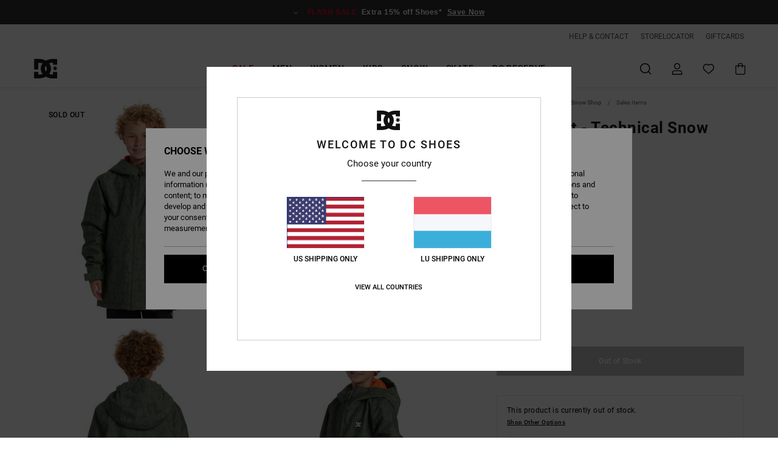

--- FILE ---
content_type: text/html; charset=utf-8
request_url: https://www.google.com/recaptcha/api2/anchor?ar=1&k=6LfRTaMhAAAAAOXFGj9RKKopFik3aZ2FlVLqY961&co=aHR0cHM6Ly93d3cuZGNzaG9lcy5sdTo0NDM.&hl=en&v=PoyoqOPhxBO7pBk68S4YbpHZ&size=invisible&anchor-ms=20000&execute-ms=30000&cb=3yfewjj91pn
body_size: 48759
content:
<!DOCTYPE HTML><html dir="ltr" lang="en"><head><meta http-equiv="Content-Type" content="text/html; charset=UTF-8">
<meta http-equiv="X-UA-Compatible" content="IE=edge">
<title>reCAPTCHA</title>
<style type="text/css">
/* cyrillic-ext */
@font-face {
  font-family: 'Roboto';
  font-style: normal;
  font-weight: 400;
  font-stretch: 100%;
  src: url(//fonts.gstatic.com/s/roboto/v48/KFO7CnqEu92Fr1ME7kSn66aGLdTylUAMa3GUBHMdazTgWw.woff2) format('woff2');
  unicode-range: U+0460-052F, U+1C80-1C8A, U+20B4, U+2DE0-2DFF, U+A640-A69F, U+FE2E-FE2F;
}
/* cyrillic */
@font-face {
  font-family: 'Roboto';
  font-style: normal;
  font-weight: 400;
  font-stretch: 100%;
  src: url(//fonts.gstatic.com/s/roboto/v48/KFO7CnqEu92Fr1ME7kSn66aGLdTylUAMa3iUBHMdazTgWw.woff2) format('woff2');
  unicode-range: U+0301, U+0400-045F, U+0490-0491, U+04B0-04B1, U+2116;
}
/* greek-ext */
@font-face {
  font-family: 'Roboto';
  font-style: normal;
  font-weight: 400;
  font-stretch: 100%;
  src: url(//fonts.gstatic.com/s/roboto/v48/KFO7CnqEu92Fr1ME7kSn66aGLdTylUAMa3CUBHMdazTgWw.woff2) format('woff2');
  unicode-range: U+1F00-1FFF;
}
/* greek */
@font-face {
  font-family: 'Roboto';
  font-style: normal;
  font-weight: 400;
  font-stretch: 100%;
  src: url(//fonts.gstatic.com/s/roboto/v48/KFO7CnqEu92Fr1ME7kSn66aGLdTylUAMa3-UBHMdazTgWw.woff2) format('woff2');
  unicode-range: U+0370-0377, U+037A-037F, U+0384-038A, U+038C, U+038E-03A1, U+03A3-03FF;
}
/* math */
@font-face {
  font-family: 'Roboto';
  font-style: normal;
  font-weight: 400;
  font-stretch: 100%;
  src: url(//fonts.gstatic.com/s/roboto/v48/KFO7CnqEu92Fr1ME7kSn66aGLdTylUAMawCUBHMdazTgWw.woff2) format('woff2');
  unicode-range: U+0302-0303, U+0305, U+0307-0308, U+0310, U+0312, U+0315, U+031A, U+0326-0327, U+032C, U+032F-0330, U+0332-0333, U+0338, U+033A, U+0346, U+034D, U+0391-03A1, U+03A3-03A9, U+03B1-03C9, U+03D1, U+03D5-03D6, U+03F0-03F1, U+03F4-03F5, U+2016-2017, U+2034-2038, U+203C, U+2040, U+2043, U+2047, U+2050, U+2057, U+205F, U+2070-2071, U+2074-208E, U+2090-209C, U+20D0-20DC, U+20E1, U+20E5-20EF, U+2100-2112, U+2114-2115, U+2117-2121, U+2123-214F, U+2190, U+2192, U+2194-21AE, U+21B0-21E5, U+21F1-21F2, U+21F4-2211, U+2213-2214, U+2216-22FF, U+2308-230B, U+2310, U+2319, U+231C-2321, U+2336-237A, U+237C, U+2395, U+239B-23B7, U+23D0, U+23DC-23E1, U+2474-2475, U+25AF, U+25B3, U+25B7, U+25BD, U+25C1, U+25CA, U+25CC, U+25FB, U+266D-266F, U+27C0-27FF, U+2900-2AFF, U+2B0E-2B11, U+2B30-2B4C, U+2BFE, U+3030, U+FF5B, U+FF5D, U+1D400-1D7FF, U+1EE00-1EEFF;
}
/* symbols */
@font-face {
  font-family: 'Roboto';
  font-style: normal;
  font-weight: 400;
  font-stretch: 100%;
  src: url(//fonts.gstatic.com/s/roboto/v48/KFO7CnqEu92Fr1ME7kSn66aGLdTylUAMaxKUBHMdazTgWw.woff2) format('woff2');
  unicode-range: U+0001-000C, U+000E-001F, U+007F-009F, U+20DD-20E0, U+20E2-20E4, U+2150-218F, U+2190, U+2192, U+2194-2199, U+21AF, U+21E6-21F0, U+21F3, U+2218-2219, U+2299, U+22C4-22C6, U+2300-243F, U+2440-244A, U+2460-24FF, U+25A0-27BF, U+2800-28FF, U+2921-2922, U+2981, U+29BF, U+29EB, U+2B00-2BFF, U+4DC0-4DFF, U+FFF9-FFFB, U+10140-1018E, U+10190-1019C, U+101A0, U+101D0-101FD, U+102E0-102FB, U+10E60-10E7E, U+1D2C0-1D2D3, U+1D2E0-1D37F, U+1F000-1F0FF, U+1F100-1F1AD, U+1F1E6-1F1FF, U+1F30D-1F30F, U+1F315, U+1F31C, U+1F31E, U+1F320-1F32C, U+1F336, U+1F378, U+1F37D, U+1F382, U+1F393-1F39F, U+1F3A7-1F3A8, U+1F3AC-1F3AF, U+1F3C2, U+1F3C4-1F3C6, U+1F3CA-1F3CE, U+1F3D4-1F3E0, U+1F3ED, U+1F3F1-1F3F3, U+1F3F5-1F3F7, U+1F408, U+1F415, U+1F41F, U+1F426, U+1F43F, U+1F441-1F442, U+1F444, U+1F446-1F449, U+1F44C-1F44E, U+1F453, U+1F46A, U+1F47D, U+1F4A3, U+1F4B0, U+1F4B3, U+1F4B9, U+1F4BB, U+1F4BF, U+1F4C8-1F4CB, U+1F4D6, U+1F4DA, U+1F4DF, U+1F4E3-1F4E6, U+1F4EA-1F4ED, U+1F4F7, U+1F4F9-1F4FB, U+1F4FD-1F4FE, U+1F503, U+1F507-1F50B, U+1F50D, U+1F512-1F513, U+1F53E-1F54A, U+1F54F-1F5FA, U+1F610, U+1F650-1F67F, U+1F687, U+1F68D, U+1F691, U+1F694, U+1F698, U+1F6AD, U+1F6B2, U+1F6B9-1F6BA, U+1F6BC, U+1F6C6-1F6CF, U+1F6D3-1F6D7, U+1F6E0-1F6EA, U+1F6F0-1F6F3, U+1F6F7-1F6FC, U+1F700-1F7FF, U+1F800-1F80B, U+1F810-1F847, U+1F850-1F859, U+1F860-1F887, U+1F890-1F8AD, U+1F8B0-1F8BB, U+1F8C0-1F8C1, U+1F900-1F90B, U+1F93B, U+1F946, U+1F984, U+1F996, U+1F9E9, U+1FA00-1FA6F, U+1FA70-1FA7C, U+1FA80-1FA89, U+1FA8F-1FAC6, U+1FACE-1FADC, U+1FADF-1FAE9, U+1FAF0-1FAF8, U+1FB00-1FBFF;
}
/* vietnamese */
@font-face {
  font-family: 'Roboto';
  font-style: normal;
  font-weight: 400;
  font-stretch: 100%;
  src: url(//fonts.gstatic.com/s/roboto/v48/KFO7CnqEu92Fr1ME7kSn66aGLdTylUAMa3OUBHMdazTgWw.woff2) format('woff2');
  unicode-range: U+0102-0103, U+0110-0111, U+0128-0129, U+0168-0169, U+01A0-01A1, U+01AF-01B0, U+0300-0301, U+0303-0304, U+0308-0309, U+0323, U+0329, U+1EA0-1EF9, U+20AB;
}
/* latin-ext */
@font-face {
  font-family: 'Roboto';
  font-style: normal;
  font-weight: 400;
  font-stretch: 100%;
  src: url(//fonts.gstatic.com/s/roboto/v48/KFO7CnqEu92Fr1ME7kSn66aGLdTylUAMa3KUBHMdazTgWw.woff2) format('woff2');
  unicode-range: U+0100-02BA, U+02BD-02C5, U+02C7-02CC, U+02CE-02D7, U+02DD-02FF, U+0304, U+0308, U+0329, U+1D00-1DBF, U+1E00-1E9F, U+1EF2-1EFF, U+2020, U+20A0-20AB, U+20AD-20C0, U+2113, U+2C60-2C7F, U+A720-A7FF;
}
/* latin */
@font-face {
  font-family: 'Roboto';
  font-style: normal;
  font-weight: 400;
  font-stretch: 100%;
  src: url(//fonts.gstatic.com/s/roboto/v48/KFO7CnqEu92Fr1ME7kSn66aGLdTylUAMa3yUBHMdazQ.woff2) format('woff2');
  unicode-range: U+0000-00FF, U+0131, U+0152-0153, U+02BB-02BC, U+02C6, U+02DA, U+02DC, U+0304, U+0308, U+0329, U+2000-206F, U+20AC, U+2122, U+2191, U+2193, U+2212, U+2215, U+FEFF, U+FFFD;
}
/* cyrillic-ext */
@font-face {
  font-family: 'Roboto';
  font-style: normal;
  font-weight: 500;
  font-stretch: 100%;
  src: url(//fonts.gstatic.com/s/roboto/v48/KFO7CnqEu92Fr1ME7kSn66aGLdTylUAMa3GUBHMdazTgWw.woff2) format('woff2');
  unicode-range: U+0460-052F, U+1C80-1C8A, U+20B4, U+2DE0-2DFF, U+A640-A69F, U+FE2E-FE2F;
}
/* cyrillic */
@font-face {
  font-family: 'Roboto';
  font-style: normal;
  font-weight: 500;
  font-stretch: 100%;
  src: url(//fonts.gstatic.com/s/roboto/v48/KFO7CnqEu92Fr1ME7kSn66aGLdTylUAMa3iUBHMdazTgWw.woff2) format('woff2');
  unicode-range: U+0301, U+0400-045F, U+0490-0491, U+04B0-04B1, U+2116;
}
/* greek-ext */
@font-face {
  font-family: 'Roboto';
  font-style: normal;
  font-weight: 500;
  font-stretch: 100%;
  src: url(//fonts.gstatic.com/s/roboto/v48/KFO7CnqEu92Fr1ME7kSn66aGLdTylUAMa3CUBHMdazTgWw.woff2) format('woff2');
  unicode-range: U+1F00-1FFF;
}
/* greek */
@font-face {
  font-family: 'Roboto';
  font-style: normal;
  font-weight: 500;
  font-stretch: 100%;
  src: url(//fonts.gstatic.com/s/roboto/v48/KFO7CnqEu92Fr1ME7kSn66aGLdTylUAMa3-UBHMdazTgWw.woff2) format('woff2');
  unicode-range: U+0370-0377, U+037A-037F, U+0384-038A, U+038C, U+038E-03A1, U+03A3-03FF;
}
/* math */
@font-face {
  font-family: 'Roboto';
  font-style: normal;
  font-weight: 500;
  font-stretch: 100%;
  src: url(//fonts.gstatic.com/s/roboto/v48/KFO7CnqEu92Fr1ME7kSn66aGLdTylUAMawCUBHMdazTgWw.woff2) format('woff2');
  unicode-range: U+0302-0303, U+0305, U+0307-0308, U+0310, U+0312, U+0315, U+031A, U+0326-0327, U+032C, U+032F-0330, U+0332-0333, U+0338, U+033A, U+0346, U+034D, U+0391-03A1, U+03A3-03A9, U+03B1-03C9, U+03D1, U+03D5-03D6, U+03F0-03F1, U+03F4-03F5, U+2016-2017, U+2034-2038, U+203C, U+2040, U+2043, U+2047, U+2050, U+2057, U+205F, U+2070-2071, U+2074-208E, U+2090-209C, U+20D0-20DC, U+20E1, U+20E5-20EF, U+2100-2112, U+2114-2115, U+2117-2121, U+2123-214F, U+2190, U+2192, U+2194-21AE, U+21B0-21E5, U+21F1-21F2, U+21F4-2211, U+2213-2214, U+2216-22FF, U+2308-230B, U+2310, U+2319, U+231C-2321, U+2336-237A, U+237C, U+2395, U+239B-23B7, U+23D0, U+23DC-23E1, U+2474-2475, U+25AF, U+25B3, U+25B7, U+25BD, U+25C1, U+25CA, U+25CC, U+25FB, U+266D-266F, U+27C0-27FF, U+2900-2AFF, U+2B0E-2B11, U+2B30-2B4C, U+2BFE, U+3030, U+FF5B, U+FF5D, U+1D400-1D7FF, U+1EE00-1EEFF;
}
/* symbols */
@font-face {
  font-family: 'Roboto';
  font-style: normal;
  font-weight: 500;
  font-stretch: 100%;
  src: url(//fonts.gstatic.com/s/roboto/v48/KFO7CnqEu92Fr1ME7kSn66aGLdTylUAMaxKUBHMdazTgWw.woff2) format('woff2');
  unicode-range: U+0001-000C, U+000E-001F, U+007F-009F, U+20DD-20E0, U+20E2-20E4, U+2150-218F, U+2190, U+2192, U+2194-2199, U+21AF, U+21E6-21F0, U+21F3, U+2218-2219, U+2299, U+22C4-22C6, U+2300-243F, U+2440-244A, U+2460-24FF, U+25A0-27BF, U+2800-28FF, U+2921-2922, U+2981, U+29BF, U+29EB, U+2B00-2BFF, U+4DC0-4DFF, U+FFF9-FFFB, U+10140-1018E, U+10190-1019C, U+101A0, U+101D0-101FD, U+102E0-102FB, U+10E60-10E7E, U+1D2C0-1D2D3, U+1D2E0-1D37F, U+1F000-1F0FF, U+1F100-1F1AD, U+1F1E6-1F1FF, U+1F30D-1F30F, U+1F315, U+1F31C, U+1F31E, U+1F320-1F32C, U+1F336, U+1F378, U+1F37D, U+1F382, U+1F393-1F39F, U+1F3A7-1F3A8, U+1F3AC-1F3AF, U+1F3C2, U+1F3C4-1F3C6, U+1F3CA-1F3CE, U+1F3D4-1F3E0, U+1F3ED, U+1F3F1-1F3F3, U+1F3F5-1F3F7, U+1F408, U+1F415, U+1F41F, U+1F426, U+1F43F, U+1F441-1F442, U+1F444, U+1F446-1F449, U+1F44C-1F44E, U+1F453, U+1F46A, U+1F47D, U+1F4A3, U+1F4B0, U+1F4B3, U+1F4B9, U+1F4BB, U+1F4BF, U+1F4C8-1F4CB, U+1F4D6, U+1F4DA, U+1F4DF, U+1F4E3-1F4E6, U+1F4EA-1F4ED, U+1F4F7, U+1F4F9-1F4FB, U+1F4FD-1F4FE, U+1F503, U+1F507-1F50B, U+1F50D, U+1F512-1F513, U+1F53E-1F54A, U+1F54F-1F5FA, U+1F610, U+1F650-1F67F, U+1F687, U+1F68D, U+1F691, U+1F694, U+1F698, U+1F6AD, U+1F6B2, U+1F6B9-1F6BA, U+1F6BC, U+1F6C6-1F6CF, U+1F6D3-1F6D7, U+1F6E0-1F6EA, U+1F6F0-1F6F3, U+1F6F7-1F6FC, U+1F700-1F7FF, U+1F800-1F80B, U+1F810-1F847, U+1F850-1F859, U+1F860-1F887, U+1F890-1F8AD, U+1F8B0-1F8BB, U+1F8C0-1F8C1, U+1F900-1F90B, U+1F93B, U+1F946, U+1F984, U+1F996, U+1F9E9, U+1FA00-1FA6F, U+1FA70-1FA7C, U+1FA80-1FA89, U+1FA8F-1FAC6, U+1FACE-1FADC, U+1FADF-1FAE9, U+1FAF0-1FAF8, U+1FB00-1FBFF;
}
/* vietnamese */
@font-face {
  font-family: 'Roboto';
  font-style: normal;
  font-weight: 500;
  font-stretch: 100%;
  src: url(//fonts.gstatic.com/s/roboto/v48/KFO7CnqEu92Fr1ME7kSn66aGLdTylUAMa3OUBHMdazTgWw.woff2) format('woff2');
  unicode-range: U+0102-0103, U+0110-0111, U+0128-0129, U+0168-0169, U+01A0-01A1, U+01AF-01B0, U+0300-0301, U+0303-0304, U+0308-0309, U+0323, U+0329, U+1EA0-1EF9, U+20AB;
}
/* latin-ext */
@font-face {
  font-family: 'Roboto';
  font-style: normal;
  font-weight: 500;
  font-stretch: 100%;
  src: url(//fonts.gstatic.com/s/roboto/v48/KFO7CnqEu92Fr1ME7kSn66aGLdTylUAMa3KUBHMdazTgWw.woff2) format('woff2');
  unicode-range: U+0100-02BA, U+02BD-02C5, U+02C7-02CC, U+02CE-02D7, U+02DD-02FF, U+0304, U+0308, U+0329, U+1D00-1DBF, U+1E00-1E9F, U+1EF2-1EFF, U+2020, U+20A0-20AB, U+20AD-20C0, U+2113, U+2C60-2C7F, U+A720-A7FF;
}
/* latin */
@font-face {
  font-family: 'Roboto';
  font-style: normal;
  font-weight: 500;
  font-stretch: 100%;
  src: url(//fonts.gstatic.com/s/roboto/v48/KFO7CnqEu92Fr1ME7kSn66aGLdTylUAMa3yUBHMdazQ.woff2) format('woff2');
  unicode-range: U+0000-00FF, U+0131, U+0152-0153, U+02BB-02BC, U+02C6, U+02DA, U+02DC, U+0304, U+0308, U+0329, U+2000-206F, U+20AC, U+2122, U+2191, U+2193, U+2212, U+2215, U+FEFF, U+FFFD;
}
/* cyrillic-ext */
@font-face {
  font-family: 'Roboto';
  font-style: normal;
  font-weight: 900;
  font-stretch: 100%;
  src: url(//fonts.gstatic.com/s/roboto/v48/KFO7CnqEu92Fr1ME7kSn66aGLdTylUAMa3GUBHMdazTgWw.woff2) format('woff2');
  unicode-range: U+0460-052F, U+1C80-1C8A, U+20B4, U+2DE0-2DFF, U+A640-A69F, U+FE2E-FE2F;
}
/* cyrillic */
@font-face {
  font-family: 'Roboto';
  font-style: normal;
  font-weight: 900;
  font-stretch: 100%;
  src: url(//fonts.gstatic.com/s/roboto/v48/KFO7CnqEu92Fr1ME7kSn66aGLdTylUAMa3iUBHMdazTgWw.woff2) format('woff2');
  unicode-range: U+0301, U+0400-045F, U+0490-0491, U+04B0-04B1, U+2116;
}
/* greek-ext */
@font-face {
  font-family: 'Roboto';
  font-style: normal;
  font-weight: 900;
  font-stretch: 100%;
  src: url(//fonts.gstatic.com/s/roboto/v48/KFO7CnqEu92Fr1ME7kSn66aGLdTylUAMa3CUBHMdazTgWw.woff2) format('woff2');
  unicode-range: U+1F00-1FFF;
}
/* greek */
@font-face {
  font-family: 'Roboto';
  font-style: normal;
  font-weight: 900;
  font-stretch: 100%;
  src: url(//fonts.gstatic.com/s/roboto/v48/KFO7CnqEu92Fr1ME7kSn66aGLdTylUAMa3-UBHMdazTgWw.woff2) format('woff2');
  unicode-range: U+0370-0377, U+037A-037F, U+0384-038A, U+038C, U+038E-03A1, U+03A3-03FF;
}
/* math */
@font-face {
  font-family: 'Roboto';
  font-style: normal;
  font-weight: 900;
  font-stretch: 100%;
  src: url(//fonts.gstatic.com/s/roboto/v48/KFO7CnqEu92Fr1ME7kSn66aGLdTylUAMawCUBHMdazTgWw.woff2) format('woff2');
  unicode-range: U+0302-0303, U+0305, U+0307-0308, U+0310, U+0312, U+0315, U+031A, U+0326-0327, U+032C, U+032F-0330, U+0332-0333, U+0338, U+033A, U+0346, U+034D, U+0391-03A1, U+03A3-03A9, U+03B1-03C9, U+03D1, U+03D5-03D6, U+03F0-03F1, U+03F4-03F5, U+2016-2017, U+2034-2038, U+203C, U+2040, U+2043, U+2047, U+2050, U+2057, U+205F, U+2070-2071, U+2074-208E, U+2090-209C, U+20D0-20DC, U+20E1, U+20E5-20EF, U+2100-2112, U+2114-2115, U+2117-2121, U+2123-214F, U+2190, U+2192, U+2194-21AE, U+21B0-21E5, U+21F1-21F2, U+21F4-2211, U+2213-2214, U+2216-22FF, U+2308-230B, U+2310, U+2319, U+231C-2321, U+2336-237A, U+237C, U+2395, U+239B-23B7, U+23D0, U+23DC-23E1, U+2474-2475, U+25AF, U+25B3, U+25B7, U+25BD, U+25C1, U+25CA, U+25CC, U+25FB, U+266D-266F, U+27C0-27FF, U+2900-2AFF, U+2B0E-2B11, U+2B30-2B4C, U+2BFE, U+3030, U+FF5B, U+FF5D, U+1D400-1D7FF, U+1EE00-1EEFF;
}
/* symbols */
@font-face {
  font-family: 'Roboto';
  font-style: normal;
  font-weight: 900;
  font-stretch: 100%;
  src: url(//fonts.gstatic.com/s/roboto/v48/KFO7CnqEu92Fr1ME7kSn66aGLdTylUAMaxKUBHMdazTgWw.woff2) format('woff2');
  unicode-range: U+0001-000C, U+000E-001F, U+007F-009F, U+20DD-20E0, U+20E2-20E4, U+2150-218F, U+2190, U+2192, U+2194-2199, U+21AF, U+21E6-21F0, U+21F3, U+2218-2219, U+2299, U+22C4-22C6, U+2300-243F, U+2440-244A, U+2460-24FF, U+25A0-27BF, U+2800-28FF, U+2921-2922, U+2981, U+29BF, U+29EB, U+2B00-2BFF, U+4DC0-4DFF, U+FFF9-FFFB, U+10140-1018E, U+10190-1019C, U+101A0, U+101D0-101FD, U+102E0-102FB, U+10E60-10E7E, U+1D2C0-1D2D3, U+1D2E0-1D37F, U+1F000-1F0FF, U+1F100-1F1AD, U+1F1E6-1F1FF, U+1F30D-1F30F, U+1F315, U+1F31C, U+1F31E, U+1F320-1F32C, U+1F336, U+1F378, U+1F37D, U+1F382, U+1F393-1F39F, U+1F3A7-1F3A8, U+1F3AC-1F3AF, U+1F3C2, U+1F3C4-1F3C6, U+1F3CA-1F3CE, U+1F3D4-1F3E0, U+1F3ED, U+1F3F1-1F3F3, U+1F3F5-1F3F7, U+1F408, U+1F415, U+1F41F, U+1F426, U+1F43F, U+1F441-1F442, U+1F444, U+1F446-1F449, U+1F44C-1F44E, U+1F453, U+1F46A, U+1F47D, U+1F4A3, U+1F4B0, U+1F4B3, U+1F4B9, U+1F4BB, U+1F4BF, U+1F4C8-1F4CB, U+1F4D6, U+1F4DA, U+1F4DF, U+1F4E3-1F4E6, U+1F4EA-1F4ED, U+1F4F7, U+1F4F9-1F4FB, U+1F4FD-1F4FE, U+1F503, U+1F507-1F50B, U+1F50D, U+1F512-1F513, U+1F53E-1F54A, U+1F54F-1F5FA, U+1F610, U+1F650-1F67F, U+1F687, U+1F68D, U+1F691, U+1F694, U+1F698, U+1F6AD, U+1F6B2, U+1F6B9-1F6BA, U+1F6BC, U+1F6C6-1F6CF, U+1F6D3-1F6D7, U+1F6E0-1F6EA, U+1F6F0-1F6F3, U+1F6F7-1F6FC, U+1F700-1F7FF, U+1F800-1F80B, U+1F810-1F847, U+1F850-1F859, U+1F860-1F887, U+1F890-1F8AD, U+1F8B0-1F8BB, U+1F8C0-1F8C1, U+1F900-1F90B, U+1F93B, U+1F946, U+1F984, U+1F996, U+1F9E9, U+1FA00-1FA6F, U+1FA70-1FA7C, U+1FA80-1FA89, U+1FA8F-1FAC6, U+1FACE-1FADC, U+1FADF-1FAE9, U+1FAF0-1FAF8, U+1FB00-1FBFF;
}
/* vietnamese */
@font-face {
  font-family: 'Roboto';
  font-style: normal;
  font-weight: 900;
  font-stretch: 100%;
  src: url(//fonts.gstatic.com/s/roboto/v48/KFO7CnqEu92Fr1ME7kSn66aGLdTylUAMa3OUBHMdazTgWw.woff2) format('woff2');
  unicode-range: U+0102-0103, U+0110-0111, U+0128-0129, U+0168-0169, U+01A0-01A1, U+01AF-01B0, U+0300-0301, U+0303-0304, U+0308-0309, U+0323, U+0329, U+1EA0-1EF9, U+20AB;
}
/* latin-ext */
@font-face {
  font-family: 'Roboto';
  font-style: normal;
  font-weight: 900;
  font-stretch: 100%;
  src: url(//fonts.gstatic.com/s/roboto/v48/KFO7CnqEu92Fr1ME7kSn66aGLdTylUAMa3KUBHMdazTgWw.woff2) format('woff2');
  unicode-range: U+0100-02BA, U+02BD-02C5, U+02C7-02CC, U+02CE-02D7, U+02DD-02FF, U+0304, U+0308, U+0329, U+1D00-1DBF, U+1E00-1E9F, U+1EF2-1EFF, U+2020, U+20A0-20AB, U+20AD-20C0, U+2113, U+2C60-2C7F, U+A720-A7FF;
}
/* latin */
@font-face {
  font-family: 'Roboto';
  font-style: normal;
  font-weight: 900;
  font-stretch: 100%;
  src: url(//fonts.gstatic.com/s/roboto/v48/KFO7CnqEu92Fr1ME7kSn66aGLdTylUAMa3yUBHMdazQ.woff2) format('woff2');
  unicode-range: U+0000-00FF, U+0131, U+0152-0153, U+02BB-02BC, U+02C6, U+02DA, U+02DC, U+0304, U+0308, U+0329, U+2000-206F, U+20AC, U+2122, U+2191, U+2193, U+2212, U+2215, U+FEFF, U+FFFD;
}

</style>
<link rel="stylesheet" type="text/css" href="https://www.gstatic.com/recaptcha/releases/PoyoqOPhxBO7pBk68S4YbpHZ/styles__ltr.css">
<script nonce="IpE2c8VggSxPqtidBpZxTA" type="text/javascript">window['__recaptcha_api'] = 'https://www.google.com/recaptcha/api2/';</script>
<script type="text/javascript" src="https://www.gstatic.com/recaptcha/releases/PoyoqOPhxBO7pBk68S4YbpHZ/recaptcha__en.js" nonce="IpE2c8VggSxPqtidBpZxTA">
      
    </script></head>
<body><div id="rc-anchor-alert" class="rc-anchor-alert"></div>
<input type="hidden" id="recaptcha-token" value="[base64]">
<script type="text/javascript" nonce="IpE2c8VggSxPqtidBpZxTA">
      recaptcha.anchor.Main.init("[\x22ainput\x22,[\x22bgdata\x22,\x22\x22,\[base64]/[base64]/[base64]/KE4oMTI0LHYsdi5HKSxMWihsLHYpKTpOKDEyNCx2LGwpLFYpLHYpLFQpKSxGKDE3MSx2KX0scjc9ZnVuY3Rpb24obCl7cmV0dXJuIGx9LEM9ZnVuY3Rpb24obCxWLHYpe04odixsLFYpLFZbYWtdPTI3OTZ9LG49ZnVuY3Rpb24obCxWKXtWLlg9KChWLlg/[base64]/[base64]/[base64]/[base64]/[base64]/[base64]/[base64]/[base64]/[base64]/[base64]/[base64]\\u003d\x22,\[base64]\x22,\x22HibDgkjDlnLDqkxIwr1Hw7k7QcKUw6wewrpBIjtiw7XCphHDqEU/w5ldZDnCpcKBciINwokyW8OoZsO+wo3DiMKpZ01EwqEBwq0VGcOZw4IRNsKhw4tpasKRwp18TcOWwowfBcKyB8OqPsK5G8OsXcOyMQrCkMKsw69zwpXDpDPChWPChsKswoc9ZVklF0fCk8O7wpDDiAzCsMKTfMKQODscSsK+wqdAEMO1wqkYTMO/wqFfW8OQHsOqw4Y2CcKJCcOMwpfCmX5Ow7wYX2zDk1PCm8KwwpvDkmY7OCjDscOdwro9w4XCq8OXw6jDq0rCsgs9Klc8D8OLwo5raMOjw6fClsKIbMKxDcKowpEJwp/[base64]/CnsOjwrnDoQtYw47ChsOmMRZYwqI8w54BHR/DmVxLMcOQwoJ8wp/DhQV1woN/ecORQMKgwqjCkcKRwp7CqWsswqNRwrvCgMOKwqbDrW7DvsOMCMKlwobCizJCFU0iHirCmcK1wolNw5BEwqEwIsKdLMKRwpjDuAXCtgYRw7xkL3/DqcKAwrtceHx3PcKFwpksZ8OXdXV9w7A/wqlhCwHCrsORw4/Ck8OeKQx6w67DkcKOwqHDixLDnEjDsW/CscO1w45Ew6wew6/[base64]/DpsKnw7wvDgTDh8O/cExTJ8KfwoDCrsKnw73DgMOYwoXDgcOfw6XClWBtccK5wqc1ZSwAw7LDkA7DnMOZw4nDssOWcsOUwqzCvsKXwp/CnSROwp0nSMO7wrd2wo95w4bDvMOFBFXCgW/[base64]/[base64]/VzPCs8Krw7xNIsKGaMO6Rh1SwpMNw7fChgbClsKsw6vCiMKyw7PDvRonwr/CjEsawq3DicO3bsKbw4/CgcKwVnTDgcK7UMKpKMKLw7huJMK2MGfDs8KhPQXDt8OIwpnDrsKJHMKOw67DpWbCgsOLesKrwpAsAB/DhMOrbMKywoBlwqFMw4cQEMKVf2FKwqQsw7cCEsKTw7jDo0MoRcOYagZcwofDhMOkwoIdw41kw6k7wqvCtsO9R8O6T8KhwoBOw7rCinjDgMKCC0RgE8K8UcKuDVdURD7CmcOMUMO/w68BAcODwrxKwrEPwro0a8OWwpTCvsOmw7UFPMK3P8O5UQnCnsO+wonCg8OHwozDpiweNcOmwrjDq3sNw7/CvMOXAcOEwrvDhsKLGS15w7DDl2AHw6LDksOtJ1UPDMOYUDjCpMOWw4zDsFx4FMKTUiXDpcKfLh95WsKlYUd9wrHCgmUAwoVeJljCiMKEwpbDkcKew6DDn8K4L8OOw7HClsOPV8OBw5rDvsOfwqjDp0EwF8O7wpTDs8Opwp8/DGUfM8OIw63DrUd3w4hPwqPDk21jw77CgDnCqcK7wqfCj8OBwofCtcK+fMOPK8KIXsODw7Bcwpdgw6pzw7PCjMKAw44tfsKNTGnCuHnCryTDsMOZwrvCu3XDusKJSDN9PgTDoG3DqsKqWMKge13DpsK2HXl2RcOUZgXCs8KROMKGw7N7YnMuw5bDrsKqwqbDjC4Ywr/DhcKbHcK+I8OJfjfDlHxBZAjDuG3CliHDkgUEwpBAG8O1w7NxI8OsQcKaKsOwwp5KDg7DlcKxw6ZtEMOewqhDwpXCkTZ9w7XDsh9+U0VIJwzCh8KRw7tdwozDjMOrw5BUw6vDjnYBw7cAaMKjScONR8KpwrjCqcKrDjHCoEE6wrw/wogHwrAmw6tlF8O6w5HCpRoiPMO8L1rDn8K2OnPCpk1OaW7DmwnDo2rDm8KywqJ4woR4Pi3DtBMrwojCq8Kww5pDfcKabTTDuBXDvMOTw6o2ScOiw7NdScOowoXCnMKgw4/Dr8Kbwrt+w7IqR8Otwpsnwq3CrhNiJ8O7w4XCuQdywpjCqcOVPAlsw51WwpXCl8KXwrhPCsK8wrIxwoTDocO8G8K2IcOdw6gUDh7CrcOew4FGCDHDuUfChAs1wpXCjWY8wqvCncOFCMKrJRUkwqnDl8KGIE/[base64]/DlVTDksKZwrcdwpfCmFfDvMKiw50JfwEWwpkHw5XCisK2XcO6wq/DqsKlwq49w5jChMORwpIUL8KAwrUIw4jCkjUKEQxGw5DDl108w7HCiMKKFsOiwrh/IsOpXMOhw48Pwp3DnsOAwqjDkTjDpV/Drm7DviLClcOjdU/DtcOIw7lWZUvDmhXDnlbDryjCkBoNwqrCqMKaK14Aw5EAw77Dp8O2wr8FJ8KIV8K8w6QWwrd7WcKJw5fCkMOuw5VydsOscS3Cuz/[base64]/Du8Knw73DqQXCm8OjQsOiwpMmWlHDvjHCj8O6w4nCrMKHw5nCu2XCksO1wq0HRsKnfcK7D303w5VUw54RWGRuAMOJZWTDvz/CgsKqUwzDkWzDjWgdTsKswqvCtMKEw5djw5NMw59sWsKzScOHS8O9wr82QsOEwoAoCQHCh8KbYsKUwpPCscOpHsKneyvCjGRqw4szURnCtXUfK8KCwq/Dp0bDkzRPccO2QEbDiCnCncK3eMO9wq/DkH4RHMOPGsK8wrgSwr/[base64]/PifCrcKacw4IQj59w7MIwqTCuCjDglphwqI2BcORSsOyw4dPScOaTmcdwqbCi8KtccOgwqLDpXoHEsKJw7fCpsOvXi3DiMO3VcOYw4DDvMKeJsOGfsOCwpzClVElw4xawpXCuHxbdsKkTSZGw5nCmA/Ch8OlVcOUWcOhw7/CkcO3SsKywoPDqMOzwpRrXmEFw4fCssKbw7cOSsOfbMKdwod/asOrw6Vaw6LCm8OffMOTwqvDqMKWJEXDrgPDkMKlw6DCssKLamN9NMKKX8Okwq8iwq89BVs9Cit5wqHCiVHCm8O9fwrDqUbCmUwpRVvDoDI5NMKdRcODHj7Dqm/Dk8KOwp1XwoUuPxzCpsKTw4pDAXjCvSnDtndZJcOyw5zDgiJCw7jCn8O4Olhpw7zCs8O+TUDCo2ouw5JfdcKpRMKdw4zDnkLDssKqwqLCqsK/wrtRe8OOwo/[base64]/[base64]/DmsKJPsONw7zDvcOWw7zCqRHDk3E5w5ZkLMOcwoPCnsKRc8Kbw4nDjsOUHDYvw4zDmcOVL8KJcMKZwrEPUsK5G8KKw592c8KdUitewoLCqMO9IRlJJcK+wqTDui5Qdy7CqsOIBsOAaHEIH0rDtMKwQx9PYGQfD8OgWFHDiMK/[base64]/CnzFBcgJ8VyDCksOKOgUZwrZjUMOJwpkZdMOHM8Kwwr7DvD3Dk8ONw7/DryRWwpvCthvCtMOmfMKww5zDlyVBwpo+GsOsw4MXG1fCt2N/QcOwwovDuMOqw5rChThUwoMuPXXDpAHCskfDmMONZDQyw73DisOkw4rDjsKgwrjCrsOAKhTCh8Ktw5HDs3YQwojCqn7DiMOfYMKawr7Cl8KKUhnDimjChMKSDsKOwqLChnhaw5/CpsK8w4l1GcONMWHCq8O+TXhsw5zCuiVHS8OswqFHMMK0w4gLwpE1w4NBwrYnTsO8wrnCqMKiwqXDucKmLkfCskbDuGfCpD5twoDCuAUkSsOOw7l1bcK4Mw0pDhBIE8OxwqrDucKyw7bCm8KxWsOjOUgTFcOfQlsdwo/DgMO4w4/CtsOew6oLw55nJsOTwpPDtxrDlkslw5N4wppHwonCg2U5Uhd7woYGw7XCo8KpNm02aMKlw4gqPjNqwq9Qw7M2JW8rworCnFnCtVY8ScOUQzbCtMO7PENCNAPDh8OawqXCnyBQT8OCw5jCuTxcIQ/DpS7DoWglwrdHHMKZw4vCp8KlAz0qw7DCsirCoAV/[base64]/CvUvDm8OAPMOGYzMvZMOMRMOwNxDDlRHCusKqcxrDqsOmw7zCoz8CXcOgc8KwwrQsYcOkw77CmhE9w67Cs8OfPxzDshTCnMKow6bDlBrDkBp/[base64]/DncKxw7XCoUbCkhvDrEdnIMOAVMOwwrbClMOww4bDuCPDvsK3RcKELlXDoMKBwoVMSk/DnxrCtMKJSyNNw61iw418w4tww47CusOJfsOvw7XDr8OyUk4KwqE7wqNFbcONJWprwogIwozCm8OUYiRwL8Olwp/CgsOrwoHChhh2PsOoC8OfUSA8VTnClVYbw5DDncOywr/Dn8KHw4LDg8KWwoYFwo/Dij48wroFHygUG8Kbw4jChxLCihfDsjc6w6DDkcKMNVrDvQE6UQrChUPClxMGwr0/wp3DsMKhw5zCrg/DsMKiwq/[base64]/CrU/[base64]/CuUPDjm93w4vCh0UhTi8BOcOvOsKvw5vDh8OZB8KEwr5Fd8KrwoXCg8K4w4XDjcOjw4TDqi/CqizCmnE6MEzDlxnCmi7CmsKmN8OqRhF9M3bDh8KKI3PCtcO4w5nDpMOrJjsGwrfDoyLDhsKOw58+w5IbCMKxBsOndcKaAXTDhE/CmMKpZxtJwrR/wo9qw4DDvHA5ekIAE8Oow6d/TwfCuMK1WsKWGsKbw5Bmw6HDnAnCnEvCoSfDhMOPCcKdGnhLACpiVcKkCcOYMcKmN3Y5w7XCsm3DicKMRsKHwrXCv8O2wrhERsKgwqXCnxzCtsOLwoHCuhIxwrtRw7PChsKRw7vCiyfDtwQ8wqnCgcKqw5gmwp/DnW4bwqbDiFp/[base64]/wrfDhzHDmT7CkMKDSHYRU8K2w5R9aQ7DjsKEw5bCnMKIW8OuwpBwRjM9UQ7DvizDmMOKAcKXV0zCkW8HasKHw49hw4JNw7nCpcODw43Dm8K8O8OxSCzDlMOfwr3Cjl9BwpU4W8Kpw6V0TcO6NQ7DjVXCuzEEA8KhcVTDj8KYwo/CiivDkSXCo8Kva0lhwr7CkATCp0/CtzNUL8KaGMKuGkHCvcKow7zDpMOgUT/[base64]/[base64]/CsKUKMOzw4PCvcKKNALCv8KpK8KyEsOqwqRVw6lbworCmsODw4dPwrjDjMKhwp8OwpPCsE/DozddwpBvw5UEw7PCkxYHdcKVw4nCqcK0HVlQWcKRw7Ikw67CuXZnwrLDkMO0w6XCg8OqwoLDuMKtHsKuw792wqYyw75Fw5nCh2sNwpfCh1nDgErDh0hkScKDw45mwoEPUsOywpDDvcOGYhnDpnwMYQfDr8OTNMOhw4XDn0fDlyIPY8Kewqg/w5Jraxo9w4vCm8ONfcOCD8KowqhswqTCukDDjcK5PgfDuRnCosOIw7p0DmTDkk96wogkw4cRGGnDgsOmwqthBjLCsMO5VGzDum4Tw7rCojbCrR7DnjsOwpjDlS3DrBVRBkRAw7zClnzCk8K9UFBjN8OgE0DCpMOhw7PCtSnCgsKuAURQw6sWwoZWVXXCvy/DicOQw5ckw7LCgTTDnQViwpzDnBpYD2ghw5s8wpTDt8K0w6sDw7F5S8O8XEQeKSxfc3rCtcOrw5ASwpVrw7jDq8K0LsKqVcOIBmLCpWrDoMOcYRkaHGNWwqZ5JGTDssKmA8KwwpXDi3/Cv8Klw4DDpMKjwpLDhSDCpMKNWF/[base64]/[base64]/CvsOKeMKGw5lTworCiUAaEsO5GsKRRVTCpm4mHG3Dhl/DpMObwrkVacK9dsKIw61HA8KpD8Oiw6fCs1fCqcOZwrsqRMOFYCp0DsOuw6nDvcOHw6zCnUF4w5Rgw5fCo10cEBBfw4/CgATDk1c7RhEoF05Ww5bDnRJ9JAFYb8O7w70+w4TCo8Osb8OYwrl+FsK7PsK0Umgtw7fCpS7CqcKRw4PCuirDu2/DkG0NagxwYxIUCsKowrhuwo8HPjYTw5jCpRRpw4jCrWdEwrUHHGjCinUKw4TCgsKrw7BfIUTClH3DnsK+KMKtw6rDqDkkIsKawoHDr8OvA3Y/wqvCgsO7YcOpwo7DsArDlAIQdsK8wqXDuMO8ZcKDwpFPw50/CnPDtMO0PwBpIzjCiHzDssOXw4zCm8ONw4XCqsKqQMOHwqrDnjjDjxfDo04bwrLDo8KBX8KgS8K6HVofwpc1wrU4VAHDmTFYw7rCkG3Cs1FwwoXDg03Cul54w73CvyYmw4pMwqzDiBbDrwkfw6rDhX1LTC0udwDClR0fEMK5YXXChsK9GMOawowjC8KRwq/[base64]/DpMOgw5kRIAVuwodCRh7CmjLDi8KLw6bDqcKzDsKAXwzDm3MqwpQmwrZjwqPCiBzDisOVejzDiRrDv8KYwpPDuxnDqmfCs8Oswr1qNQ3DsEMdwqtIw5N2w4ROBMOUDQ92w7jChsKCw43CuyDDiCDCgHzDm3DCt0d0UcKXXkFuN8OfwpDDixRmw4/CrDLCtsKPEsK9ckPDscKtwr/DpB/[base64]/CsFMrw6YtXyUewosRw7PDisO3wpjDjsODwr8JwpEAFGXDoMORwo/DtljDh8OOZMKjwrjCncKLCMOKEsKucHfDpsKLZinChMKvHcKGW0/CscKncMOsw6cIRMKfw6fCgUtZwo8gbgkUwrPDlEPDtsKcwpDCnMKwC1AqwqTCi8Ocwp/Ch2vCvA9xwp1IYcK5RMOpwo/Ct8KkwrTCm1XCpcO4fsK+P8OVwqPDnn4ZaEduBMKsW8KuOMKFw73Cr8Oow4k8w4Bvw4jClxVfwrjCsEXDh1nDmkTDvEY/w7/DnMKiZ8KfwppJbwkGwoXCo8OSFnnDgEVwwosew4l/F8KedBN0TcKwP1DDiRonwp0MwojDoMOGc8KGIcO9wqV2w67CscKFYcKkfMKmTcKANHR5wqzCscKedhzCr0DCv8K0UXorThgiHznCvsO1FMOVw7lvSMOkw7lGAiLCiiPCoy7Dm3/Ct8OqWRfDvsKZHMKAw68vR8KFCCjCnMOaGxo/VsKCOj1Kw5VOfsK0ZyHDkMO/w7fCnh1RBcKIXR9gwqsNw7HDl8KEVcKpA8OOw5h3w4/[base64]/Dp1IQZ15icRrCiA7DmEcJwowyKlzCoB7DnmhBNsKzwqLDgmfChsKdHTBswrhvbXoZw67Ds8K8wr1+wqMiwqAdwo7Du0g2VHjDkUMpYMOORsKbwp3DghvCty3CvTgPa8KswoVZADjCrMO2wrfCqwzDisO7w6fDlntzLGLDtj/DnsK1wpMqw4jCiV9TwrLDqGERw53Dolo8bsKcf8KjMMK7wox+w5/DhcO8C1LDshHDlBDCkX7CrB/DuGrDp1TCusKrEcORZcK4B8OdUVDCkSIbwprCrTd1NHVCcwLDsj7CilvCtsOMFxtEw6d0wpYMwoTCvsO1cBwOw7rChMKQwoTDpsKtw6vDncOVd3LCnR8oUcKcwqjDrUQ4wp1ca0jCmRZlwrzCu8OXeBvCh8KaYsO2w7bDnDsxOcOtwpHCpxZEFsKEw5YvwpdWw6/Dm1fDmjUNTsOsw4sDwrMww6w/PcO0fTHCgcKXw78RRMO3QcKMNHbDkMKaKAR+w6A7w57ChMK7cBfCvsOBa8OQYMKBQ8O5R8K/LsOawrLClgtAw4t9fcOVOcK8w6NHw7d5VMOGacKtUMOKKMKYw4EnIGjCuFDDrsOiwqPCtMOSbcK4wqbDisKDw6JZIsK4IsK9w4Ahwr4vw7V9wqlywq/DlMOtw7nDsUd+A8KTOsKkw59iwq3Cv8O6w7Q7XXJbw5TCuxp3OSzCukk8SsKIw4k3wrXCvTRqw7zDhy/DlsKPwqTDocO/wo7CtcKbwokXccKLcDLCsMKSG8K3WMKnwr8Hw5bDlXA9wpjDtnVsw5jDs3NhZgHDl1XCj8KuwqLDrsO9w61DEBxLw6/CrMOjb8KVw4Nmw6fCvsOww5vCrsKGHsODw43Cm28Yw5E+fgNhw4UrV8O+WyF1w5sYwrvCrE87w6bDg8KkQSoudS7Dug3Ct8O8w7nCkMKdwrhkJWpdwojDsgvCu8KURUdywobDi8Oxw4JCAR5Owr/[base64]/CtsO1wqJGwo9uw6J3YynDkMOvwpPDo8Ksw7rCvnnDo8KDw5JlAAUqwrAcw4MuaQLCg8OZw60zw4R4KSXDhsKrfcOgWV08wp0LOVfCvMOZwr/Du8KFanjCh0PChMOte8KvDcKEw6DCucKjKGxMwo/[base64]/[base64]/wqkiwofDsMOyQGXDjFQgaivClVfCuR82BRgvwqUWw4XClsO3wokqbsKSN2R+O8KXN8K/V8K8wqJEwpQTacOSGk9Nwp3Cj8OgwrnDnR5sd1vCowJVLMKnQknCnUnDuyTCp8K8JsKYw5DCgcOecMOhdkzCqcOIwr1Lw704e8OdwqPDhibDp8O4VlIPwqQ9w67DjATDtHvDpCkfwpVyFSnClcO9wobDosKoT8ORwpDDpS/CjQMuPybCo0gsa0Qjw4DCucO1d8KYw5QPwqrCsSbDssKCQVjChsKVwr7CjFp0wopbwoLDoV7DhsOrw7FawqpwVTDDrCzDiMK8w6tiwofDhcK9wq7DlsKDLlZlw4XDuFgyIi3Cg8OuTsO8FsKEw710RsK6YMKxwrAXO35uGB9SwqvDgF/Cg1gsA8KiaELDrcKqHE3CssKaO8Orw6tfIFvDgDpYcBDDrkVGwqtAwrfDj2kww4o2YMKTa1AuPcOaw4QpwpxzTBtGDMKsw5cPF8OuWcKpXMKuOiHCk8OLw5RQw5zDusOew6nDp8O+S37DmMKzdcOxLsKZMEDDmj7Dq8Olw5PCqcO9w4phwqXCp8Oww6TCucK/[base64]/[base64]/wpgAwp/DhMKPwrFYKsKSwrFieMKew6E8w4JTOQs/wo3ChcKowo3Dp8KmIcOqwooKw5LDmMKtwrxPwohGwpvDlUxOdTLDgsOHR8K1w4lQUcOuWsKqPjzDhMOyOBUfwoHCtMKLXMKnDE/[base64]/Dq8OwwprDqEpUeMOTbQPDnWkawrvCm8KYTC/DpHJ5w7rCkQLDhyVrJkPCokwwFSMjMsKGw4XDvi3CkcK+dGVXw7tbw4HCiXoOAsKhIwPDvXUEw6fCrAorQMOGw7/CpiFIVQTCtMKedAEHYSTCg2RMw7tWw5M1IUhFw6QFIcOCcsKqGCoZLm1Ww4vDtMKGSm7DoCEFRwrCsEZmZ8KAVMKbwpR1XlQ0w68Cw4/[base64]/DksKrwpRiAMOAwrXDvsKSwrbDn3PCtSJbcRDCocOASEMuwqd9wrpZwrfDjT9eNMK9EntbTQzCvMKvworDnTZrwpEmcF99Amdpw7EDVQJ8w5ALw64IaUFYw7HDn8O/[base64]/CnsKOw5TCj0PCnsOgDcOCGMOrbQrDtsKxasK0HW9YwrZww4PDtXvDqMOyw61lwr0OelN6w6bDpcOsw7nDvcO3woTDi8KKw687wqV3FMKmdcOhw7HCmMK4w73DlMKqwokgw7/[base64]/[base64]/DrFUwWsKlw7zChHXDjsOIw6hldFtNwpDDk1HClsKQwqc6wrnCpsKZwpPDohtEf1PDgcKiFsOfwrDClMKNwp0sw47Ci8K4HnTDvsKRaAXCgsKSbynCtAPChMOAQjfCv2XDiMKPw41iLMOnW8OcKMKoAxLCrcO/YcObMMKybcK4wrXCm8KDWwpyw4vCl8OpCEnCm8OnGsK/BsODwrhiwpw7cMKJw4vDuMOuZsKqRy3ChWXDpsOgwrYEwqNGw5Vpw6PCsEbDl0XCnSHCpB7DjsOUWcO1w7rCtsOOwoHDvcOZw7zDsRQ5N8OMI23DrCYOw4XDtk1/w6B+ExLCuAnCun/CosOrV8OpJ8OhVMOYRRQAAF4Twp4jEcKRw4vCu3pqw7svw4/DhsK4eMKVw5Z7w5rDsTbClh4zCQbDj2nCjR1mw7VDw4JWF23Dm8Kiw4jDk8KXw4kOw5TDuMORw7xlwoYDQ8OeMsO9FMKBNMOww63DuMKSw5XDicKLOUMzNxZ/wqTDp8KbClXCqxRkFsKkJcOSw5TClsKkQMO9W8KxwrXDn8OdwqDDn8OQAHpfw75qwosTLsKJGsOiZMO4w6d3MMK/[base64]/CqU3CssKGw5x0ZR7CmsKbXMKTwqjChC4wwprCqcO7w5h3W8Omw5lQTMKsZizChcOefibDgUzDiSTDkjrCl8Kcw4smw67CtQ1WTWN4w7DCnxHCrSxTA28mHcO0D8KgQF7Do8O7YWFOI2LCjWvDq8Kuw69vwovCjsKIwrUcwqYsw4rCjF/CrMKsRXLCuHPCjHgow7vDhsK6w6VDRcO+w5bCl3dhwqXCoMKIw4IBw43CmjhtLsO2GiDDi8KuZ8O3wrghwpk4HnTCvMKmGS7DsFJuwoNtfsO5wqLCoCvCncKWw4cJwrnCtUcWwrUvwqzDsRHDjwHDrMKnw4vDujnDpsKwwq/[base64]/DvcKCPsOkcMKuDV5vw7xEwoQnwrzDiiN5ewYXwr5VOsKUEz0Mw77Coj1dOhjDr8OdNsOFw4gdw7LCu8KzVcOWw47Dr8KfRw/[base64]/DsS7DmWXCpMKbDxLDqw7CimPCp8KZwpbCu0UVEFoWdTArcMKiIsKSw4bCr3nDuEsLwoLCtUlZI1zChFnDsMOPw6zDh2MwdsK8w6xUw6swwrrDmsKtwqo+XcOtfnYcw4I9w6LCkMKkJCgSeHkbwp5Ew74Ow53CqzXCncKUwrVyf8K8wpDDmEfCgiPCqcOXZi7CqC9DO2/DhcKmZ3Q5PD3CosO/VjU4FMO9w58UOsOAw6zCnR3Cj0hwwqdRPVw+w5sTQV3DtHnCoA/DhcOKw6jChzYQOlTCjU0vw67CucKSYSR2IlbCrjMFc8OywrLCvVvCpifCgsOzwrzDkzTClU/CuMOGwpnDmcKWcsO5wqlcMWonTUfDlUbCsnUAwpDDuMOjADE/E8OYw5fClULCsx1NwrHDonRLcMKcXlzCjTLCtcKxDMOcAhHDosK8RMKzbsO6w4fDojpqWjjDgj4/wqBgw5rDtsKOSMOgNcKtb8KNwq3DscODw45Iw7cgw5nDn0PCqTAWfm9Fw4oCw5nCjEx+U2YpUSFhwqMDdmFYFsOywqXCuA3CrS4KEcOsw6R7wocFwqnDuMOJwpMKNk7DmcK2TXjCrEQqwpZcw7PCo8KAesOsw6N/wqDDsl13UcKgw6TCol3CkgLDsMKmw4RowrlFA2pvwp/DhMK7w7vCkDx6wonDpcKIwppLXkdOwq/DoB/CnCRaw7zCkCDCkCtRw6bDqC/CqlEnw6vCoRHDncOSCMOVZcKlwqXDijbCpcONCMO0V2xtwp7DqmLCqcKswq3DgsKhPsKQwoTDvUQcScOHw4TDtMOdfsOpw7rCocOvGsKXw6dmw7JRVBohBcOPKMK5wrpfwqEyw4NmYXYSe1zCgEPCp8KRw5BswrUFwrbCuyB5AC/DlgIvJcKVDFluesOyNcKRwqHDhsOAw5PDoH4ZYMOSwojDt8ONZwrCpiVQw57DucORAsOSIFYaw4/DuSIcayoGwqo8wpsZOMOTDMKEKx/DksKfIU/DisOMGE3DvcOWMyx2RS8MYsORw4cMLipSwqBQIjjCp250IgdOeW8xWGXDjMOmwr/DmcOtVMO4WXbChgrDvsKdc8KHwp7DuhAKEzgEw6HCmMOZekHCgMKFwoZbDMOfw6lDw5XCmRTCs8K/QRhLJHY2Q8KPYSAMw5LChizDq3PCiknCqcK8wpnDq3VTDBsewr/DvERxwoF3w7cOGsOLSgjDjMOGA8OFwqgLSsO+w6HCpcK7WzvDisKxwp1Rw7TCmsO5UVk1CsKnwoPDv8K9wrRnCFZhSCxjwrPClMKswqfDvMKtBcOXA8O/wrfDjcORV29mwpJrw6duSAxGw7XCvWDCkzVWa8OVw51KBHgBwpTCmcOCMk/DtlMKUyFgcsKuWcKRwqbDisOaw7EeCcOvwo/DosOGwpIUKV0zacKew5ZxdcKHKTbDqHPDgl4Nd8OWw4zDogsDYUk4wrrDgmkIwrfDo38IMVkmLMOYBDFaw63Coz/Cj8KvJcKLw5zChzlCwo1JQ1oieCPCo8Ohw7FYwpHDjMOAP3RKdsKkVAHCiEvDssKKeWJ9FmPDn8KpJAMrRTUSw6Y4w57DlBbDncOWGcKgaUjDtcO3JinDlsKeDzEbw6zCklPDo8OCw4jDpcKMwoIqw7rDlMKPQALDmArDk2MCwrJuwrLCgh9iw6bCqB/CrDVow43DqiY1YcKXw5HDjCLDumwfwrMpw5LDqcKfw6ZkTiA2PsOqIMKnKsKIwo0Bw4jCuMKKw7IdJwAbIMKxBTkIOE4fwp3DkD7ClTdSM0A2w5fCh2ZZw6TCs2xBw73CgSzDtsKXfcKwL3guwo/CisKWwr/DiMOWw4LDocOdwpvDm8KkwoHDiUnDq1QPw4BfwofDgF3Dh8KhA1kxFRc0w58IPXNGwpMYCMOQFXp9VDXDmMK/w6fDg8K+wrxzw7d9woReVXPCln7CvMOeD2Fpw4AOV8OWQsOfwrRmNMO4wrkyw6chB0cIwrIow79iJcOoEUDCom3CuiNLwrzCk8Kewp/Dn8Kew4/DlTTDq1/DhsKfTsKQw4HChMKiIcK8w6DCvVdmwqc5PsKPw40gwpFswqzCiMKlKsKnwrBZw4lYeG/Cs8OSwqLCgEELwpjDncOmCcKJwrRgw5vDtHrCrsO2w5zCg8OADT3DiibDpsOyw6UlwovDmcKpwqZSw7ESCTvDjB/CjUXClcOXOsKjw54yMzDDjsO0wqNLBibDjcObw4PDjn3DgcOcw7rDjMOTW09ZcMKSIyDCtsOsw7wyLMKbw75Swq8ywqnCt8OlP3PCt8K7QBZOXcOhw41fWH9TTlPCuVfDvnQqwoopwppbBlsAIMKsw5VzLXfDklPDu2ZPw4cUV2/[base64]/[base64]/[base64]/CnBhYSCk3PMOhw5wZK8OEGWUAC3MNasKDV8K5wpcsw7UHwrd1csKhL8KkIsKxTEnCg3Bew6Z3wojDrsKuSEl6MsKww7MFN0jCtXjCjnfCqGJQEHPCkHwdfcKEBcKVB0vCqMKxwqDCtmfDhcKxw7FOJGlJwr1RwqPDvE5nwr/DggclIiHDoMKAcR9aw7dzwoEUw7HCjyR3wqbDvMKdBTVGPyxGwqZfwp/Co1MDb8OVDwUlw4LDoMOTe8O9EkfCqcOtCMKqwoPDoMOrOhNkJVM2w67DvAgXwq3DscOtwo7Dh8KNBX3CjC5BA31Gw4XCjsOrWQtRwobCsMKyD24yYMKxDElfw4dUw7drPcOfw7Azw6TCkx/Cg8KJMsOMCmU/[base64]/[base64]/CtcKRYcO7w6x0wrhDw4vDjGTDicOPD8O0dFpOw6xjw5gSGWE0wqFfwqbCnB8/w7ZWY8KRw4fDg8OmwolKZMOiVzdPwoUbVsOew5DDkDTDtmcrLARDwqMiwrTDpMKGw4DDqMKWw7zDgsKMecOwwoTDlXQlFsKuZMKuwr9Xw6jDrMOPfEbDicOKNQvCh8OuV8OsAAh0w4vCtyrDmn/DjMK/[base64]/CkU7CsiHChzsiGVtncFzCjyEnH35nw6ZIaMKYXWsGXWHCr0Enwp9+WcK6W8OhXCZoM8Kdw4PCkEUzRsKtFsKIMsOcw7pgw5NKw7fCmFohwqV/wpHDngTCuMOrJlvDtl4zw6bDg8OEwoNWwqljw6lFDsKiwqREw7XDkUDDm00xZiR3w6XDlsKJO8OySMO2FcOaw5LCoi/Cn07DnsO0ZyoFAwjCvHAvMMKTHA9tWcKEF8KncUUBQzoFVMKjw4Ulw4Fwwr/DusK1GMOpwrUHw4jDhXRkw5NsesKQwoI1XE8zw48MasOswqdRZsOWwprDsMOXw6YCwqAvwo15X34cB8OWwrIhK8KAwp3DucKDw7VfO8KYCQoTw5M8W8KKw47DrDYNwpLDrmYLw58YwrzCqMKjwpXChsKXw5XDgH5/woDCqxwrEwrCmcOuw7M9CwdWUmvDjy/Ch3FjwqZdwr3DnV85woHCsR3DvHzDjMKeTgfDnUDDohEZVk3CosOqZH1Jw7PDknvDhi3Dl3hFw7vDlMO/[base64]/DvcOKwoU1w4DDiMOjPMOnw5/CqcO6YDYkw4rDlWPCmCDCuG7CtQzClEjCg3AgblAfw4plwrzDoWpOw73Cv8KywrzDkMO9wp8/wrw9PcKjwp0AC3w0wqVMIsOPw7pkw5EBWXZTw6xaYw/CnsK4CiJcw77DuHfDkMOBw5PDucOrw63DncK4BsOaU8Ktwo54GyN+cynCt8KnE8OwUcK3BcKWwp3DoAHCrAHDhnpMTHMvQ8KuW3bCnQTDpw/[base64]/Cg8OmwpTCpsO/TMKGLDXCkAVXw6fCosOdwo/[base64]/DqCxWwpLCvl0ww4jDpsORHHjDlsODw4JDw6PCo2zCjmPDtcKiw49RwrHCj0DDl8OCw7YiecO1fyvDssKEw4RaCcKmHcK7wqhIw4A4EsKEwq5Yw5kcJk/CrjY5wrl0PRHDmRB5Fl3CghrCsFMOwpMnw4bDnWFscMO3RsKRRAbCm8OtwqLDnm1dwqbCiMOxWcOBdsKweEhJwq3DocKFRMOlw5MFw75gwrDDsTPDuUAje1kPUMOqwqAjMcOGw7TClcKEw7ZlESlUwp/[base64]/N1AMHcOQwprDiMK3w5vCh1zDhcKrwoTDuUbCu1zDrxnDmsKNI0vDhmjCnxDCryRvwq9+w5VmwqTDnjIYwrrCpHhRw67DmwfCjUjCkUTDucKbw5sDw6XDqcKPExPCvX/DjBhGCibDp8Oawr7Cm8O/AcOew442wpvDmxAkw5rCpltCYsKEw6nCrMKmXsK8wq02wp7DvsODR8K9wpXCgy3Cl8O9FFRlNzJdw4DCgxvCrcKtwq56wp7DlsO6w7nDoMKGw4gqPjsDwpwOwrpOCBsqfMKsME/Cmh9QSMO7wqoVw4xzwqTCvSDCksKdP1HDs8KmwpJDw6cHLsO3wrnCv1ZvIcKSwqgBQnPCtRRUw53DpHnDoMKOGMONIMKFG8OMw4oMwoTCncOALsOVwoPCkMOBV2Y7wqsOwpvDq8OnVMOfw7RvwrXDi8Kuwoh/B0PDiMOXYMOqEMKtYXsAwqZzbXkrwqzDhsKkwqhHX8KXW8O2D8KqwqbDsVXCqzxVw7DDn8Oew7TDrwjCrmorw4sNWkTDuCN4YMOyw5MWw4fDnMKVfVckW8OMUMOSw4nDhsKAw4/DssOFFzzCg8O/[base64]/DqxkWw6YKw6I8wofCs3HDnMOvKsO8w6UWamEZL8OpGMKte0vDt3gNw4JHeiR1wq/CksKmWgPCqGjCnsODGXDDpMKuTUpPQMKFw73CtBJlw7TDuMKWw6jCvFkBf8OIT04uVC5aw7oJPXBldsKUwphwJ35PeGnDocO+w5TCj8OiwrhKcSd9wr3CngPDhT7Dg8OUw78/[base64]/UG8ANGUpwrIHI3BkIsO9MnIdEyLCkcKcKcKAwrTDlcOHwo7DvjIgE8KqwpjDnjVmH8OUwpl+NW/[base64]/E24ZHsO+LFrCtMOEw5UaOMO/woAXCX8kw6jDv8O3wrvDtsKICcKKw7koV8KlwqHDgwvCgsKtEsKcw4s+w6fDkBp/bB3CjcKZPWBWMsODKSpVEzDDpRjDpcOZw67DigkVHgA2MiLCg8O4QsOqShE3wrckJMOew7piOcK5AcOiwqsfKVdLw5vDu8O4eGzDk8K6w7srw7rCpsKIwr/Dux3DpcKywp9eE8OhGXrCi8K+w6bCkx1mG8O/w5tjwoHDnhEUw47Dg8Klw4TDjMKLw64Hw4nCuMOIwoRKIhlKSGkQbgTCizFPAkEAZgwgwpUuwoRiUcONw40pGiLDsMOwFMK6w609w4MOwrfCu8K3TRNhFhDDmG4QwqzDgyI4wobDuMOwTcK1CCPDt8OWVQXDsmowRkPDjcKdw6UxZ8KowrU8w4tWwpx/w6jDssKJXcO0wrMaw641G8O4BMKew4LDisKpF3R+w5DCnV0XW2FYHMKJQD53wrvDjRzCsRxnRMOXMsOiaj/CiBbDjcO7w6jDn8OSwrs+f3/[base64]/Ck8OowqI2wrR/wrzCv13CkH/[base64]/N8OAw500w4/[base64]/[base64]/[base64]/CuX7DnAfCiMKYwrXCj1/DjsOsWcO6w4PCmWESGMK+w4E8ScODUChOaMKew48GwqBvw7LDk3okwpnDqndFTEAtKsKzKikeGnTDkF5efxtXNgc/eTfDuRPDrQLCkgHDqcKNCyTClTrDqW0cw7/DoSQkwqEdw7rCgV/[base64]/Dt8OmAMOuwrUGCALCgirCusOZwr7Cm8KJw7rCknjCrcOQwqHDtsONwqbCmcONM8KwWmMLNw3Cq8Oyw6PDnSVPfDxFH8OOCQI7wpfDvwXDncKYwqTDpcOiw5rDjgTDlRwCw4jCpyDDpX1zw4LCiMKMJMKvw6DDl8Kyw48hwotww5rCo0Y/wpdqw4lIW8KEwrzDsMORG8Kxwo3ChRTCvsK+wqbCjcKxcCjCssOAw4kpw5dGw7Qvw64dw6bCsXLCmcKbwp7Cn8Kgw4XDl8Oiw6tww7jDryPDjFIDwr/DtwnCqMKWHR1jUBTDsnfCunNIIXRDw57CtsK3wr/DqMKhCcOEJBgnw5tew4xCwqzDg8Kjw51KD8KnbFUwFMO+w61tw7MhejZ9w7IYUMOsw54AwrjCp8Kiw6oFwoHDrcO9OMOPJsKwZcK1w6zDj8OawpA2c1YpdU8FMMKLw4TDncKIwrnCqMKxw7dtwqoLEWwCNxrDliFdw4khQMOPwqHCgHbDo8K0fQ/CqsKmwrDCmcKTKsORw6LCssOew7PCoGvClmMywrLCi8OWwqFhw643w7PDq8Kdw7s0DcK9MsO4ZMKlw4jDpWU9Slohw67CojElwrHCuMOew5pIIcOiw5l9wpTCuMKqwrZywqERHF5GJMKnw4tGwrlLR1XCl8KtfgIiw5cZFETCs8OLw5Ubf8Kxw67DkmMIw45qw4/Cll3Dg2Jjw4fDgQIOAVpNOGsqccKQwrEGwoIhAMKowrwEw5xNZC7DgcK/w6RpwoRfU8OXw4bDghokwqHCvFPCnyVNFEcsw6wsQsKiJMKWw4IFw70KL8Knw5TCjlzCm3fCi8Ofw5jCocOFaAbDkQrClDojwo9bwptaHg54wrXDocOaey1mbcO2w7FUNn49wpVUGQfChFlVeMOrwogywohEJ8O/[base64]/CuQYZw4XDhsO7w5k/wpwhHAd6PBnDhX7DnsOkwrgVHHsAwq7DtR/[base64]/fl/CpMKlw7XCrcKbwpEMw58JX1lKBjBsa0dcw61OwpbCp8KhwovColfDucK1w6bDgEpjw4tqw7Bww53CiC/Dj8KSw7zCkcOvw7jDowA4TMKEb8K3w4NxW8K5wqDDs8OrGcOlbMK/wo/CmmUBw4FPw4fDlsKALMKzCULCnsOXwrNfw6/DhsOUwo/[base64]/DkMOsIMOcHcK2w6MbYm0rwrlsw7AaSBLDplXCqEnDjBPCkC/[base64]\\u003d\\u003d\x22],null,[\x22conf\x22,null,\x226LfRTaMhAAAAAOXFGj9RKKopFik3aZ2FlVLqY961\x22,0,null,null,null,0,[21,125,63,73,95,87,41,43,42,83,102,105,109,121],[1017145,565],0,null,null,null,null,0,null,0,null,700,1,null,0,\[base64]/76lBhnEnQkZnOKMAhk\\u003d\x22,0,0,null,null,1,null,0,1,null,null,null,0],\x22https://www.dcshoes.lu:443\x22,null,[3,1,1],null,null,null,1,3600,[\x22https://www.google.com/intl/en/policies/privacy/\x22,\x22https://www.google.com/intl/en/policies/terms/\x22],\x22i4l/ABkxqODIBirU0vae/LCmZaxhgUOiOhYFNTvcNw0\\u003d\x22,1,0,null,1,1768768954572,0,0,[222,111,136,87,205],null,[103,24,137,119],\x22RC-tO6asgeLRiXXhw\x22,null,null,null,null,null,\x220dAFcWeA5hGllryvGhk55eoMO7F3GDMJReUcPNGXX9DfHfYPJ4nWkqb0VINuV6lyP2XZOfplQOBClRfSyRyZD7dr-rWyPaCzbMjA\x22,1768851754653]");
    </script></body></html>

--- FILE ---
content_type: text/javascript; charset=utf-8
request_url: https://p.cquotient.com/pebble?tla=aahh-DC-LU&activityType=viewProduct&callback=CQuotient._act_callback0&cookieId=bduIBQ3G23a9bn9J8QGpY1CaM8&userId=&emailId=&product=id%3A%3AADBTJ03022%7C%7Csku%3A%3A%7C%7Ctype%3A%3A%7C%7Calt_id%3A%3A&realm=AAHH&siteId=DC-LU&instanceType=prd&locale=lb_LU&referrer=&currentLocation=https%3A%2F%2Fwww.dcshoes.lu%2Fbasis-print---technical-snow-jacket-for-kids-ADBTJ03022.html&ls=true&_=1768765353435&v=v3.1.3&fbPixelId=__UNKNOWN__&json=%7B%22cookieId%22%3A%22bduIBQ3G23a9bn9J8QGpY1CaM8%22%2C%22userId%22%3A%22%22%2C%22emailId%22%3A%22%22%2C%22product%22%3A%7B%22id%22%3A%22ADBTJ03022%22%2C%22sku%22%3A%22%22%2C%22type%22%3A%22%22%2C%22alt_id%22%3A%22%22%7D%2C%22realm%22%3A%22AAHH%22%2C%22siteId%22%3A%22DC-LU%22%2C%22instanceType%22%3A%22prd%22%2C%22locale%22%3A%22lb_LU%22%2C%22referrer%22%3A%22%22%2C%22currentLocation%22%3A%22https%3A%2F%2Fwww.dcshoes.lu%2Fbasis-print---technical-snow-jacket-for-kids-ADBTJ03022.html%22%2C%22ls%22%3Atrue%2C%22_%22%3A1768765353435%2C%22v%22%3A%22v3.1.3%22%2C%22fbPixelId%22%3A%22__UNKNOWN__%22%7D
body_size: 367
content:
/**/ typeof CQuotient._act_callback0 === 'function' && CQuotient._act_callback0([{"k":"__cq_uuid","v":"bduIBQ3G23a9bn9J8QGpY1CaM8","m":34128000},{"k":"__cq_bc","v":"%7B%22aahh-DC-LU%22%3A%5B%7B%22id%22%3A%22ADBTJ03022%22%7D%5D%7D","m":2592000},{"k":"__cq_seg","v":"0~0.00!1~0.00!2~0.00!3~0.00!4~0.00!5~0.00!6~0.00!7~0.00!8~0.00!9~0.00","m":2592000}]);

--- FILE ---
content_type: text/javascript; charset=utf-8
request_url: https://e.cquotient.com/recs/aahh-DC-LU/product-to-product-PDP?callback=CQuotient._callback1&_=1768765353453&_device=mac&userId=&cookieId=bduIBQ3G23a9bn9J8QGpY1CaM8&emailId=&anchors=id%3A%3AADBTJ03022%7C%7Csku%3A%3A%7C%7Ctype%3A%3A%7C%7Calt_id%3A%3A&slotId=product-detail-recommendations&slotConfigId=product-detail-recommendations-einstein&slotConfigTemplate=slots%2Frecommendation%2Feinstein-recommendations.isml&ccver=1.03&realm=AAHH&siteId=DC-LU&instanceType=prd&v=v3.1.3&json=%7B%22userId%22%3A%22%22%2C%22cookieId%22%3A%22bduIBQ3G23a9bn9J8QGpY1CaM8%22%2C%22emailId%22%3A%22%22%2C%22anchors%22%3A%5B%7B%22id%22%3A%22ADBTJ03022%22%2C%22sku%22%3A%22%22%2C%22type%22%3A%22%22%2C%22alt_id%22%3A%22%22%7D%5D%2C%22slotId%22%3A%22product-detail-recommendations%22%2C%22slotConfigId%22%3A%22product-detail-recommendations-einstein%22%2C%22slotConfigTemplate%22%3A%22slots%2Frecommendation%2Feinstein-recommendations.isml%22%2C%22ccver%22%3A%221.03%22%2C%22realm%22%3A%22AAHH%22%2C%22siteId%22%3A%22DC-LU%22%2C%22instanceType%22%3A%22prd%22%2C%22v%22%3A%22v3.1.3%22%7D
body_size: 91
content:
/**/ typeof CQuotient._callback1 === 'function' && CQuotient._callback1({"product-to-product-PDP":{"displayMessage":"product-to-product-PDP","recs":[],"recoUUID":"72281bf4-42ee-4b59-9092-1e05deef1b95"}});

--- FILE ---
content_type: text/javascript; charset=utf-8
request_url: https://e.cquotient.com/recs/aahh-DC-LU/complete-the-set-PDP?callback=CQuotient._callback2&_=1768765353456&_device=mac&userId=&cookieId=bduIBQ3G23a9bn9J8QGpY1CaM8&emailId=&anchors=id%3A%3AADBTJ03022%7C%7Csku%3A%3A%7C%7Ctype%3A%3A%7C%7Calt_id%3A%3A&slotId=product-detail-recommendations-2&slotConfigId=product-detail-recommendations-einstein-2&slotConfigTemplate=slots%2Frecommendation%2Feinstein-recommendations.isml&ccver=1.03&realm=AAHH&siteId=DC-LU&instanceType=prd&v=v3.1.3&json=%7B%22userId%22%3A%22%22%2C%22cookieId%22%3A%22bduIBQ3G23a9bn9J8QGpY1CaM8%22%2C%22emailId%22%3A%22%22%2C%22anchors%22%3A%5B%7B%22id%22%3A%22ADBTJ03022%22%2C%22sku%22%3A%22%22%2C%22type%22%3A%22%22%2C%22alt_id%22%3A%22%22%7D%5D%2C%22slotId%22%3A%22product-detail-recommendations-2%22%2C%22slotConfigId%22%3A%22product-detail-recommendations-einstein-2%22%2C%22slotConfigTemplate%22%3A%22slots%2Frecommendation%2Feinstein-recommendations.isml%22%2C%22ccver%22%3A%221.03%22%2C%22realm%22%3A%22AAHH%22%2C%22siteId%22%3A%22DC-LU%22%2C%22instanceType%22%3A%22prd%22%2C%22v%22%3A%22v3.1.3%22%7D
body_size: 87
content:
/**/ typeof CQuotient._callback2 === 'function' && CQuotient._callback2({"complete-the-set-PDP":{"displayMessage":"complete-the-set-PDP","recs":[],"recoUUID":"1d1605df-387a-44f4-bf48-815ffea4eac8"}});